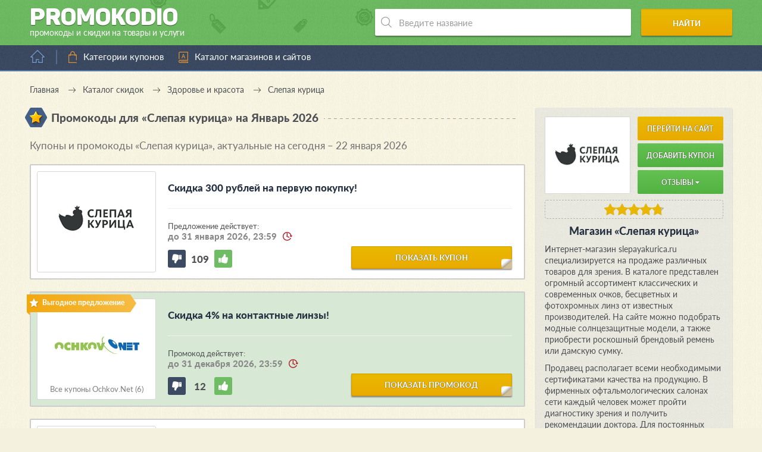

--- FILE ---
content_type: text/html; charset=UTF-8
request_url: https://promokodio.com/offers/slepayakurica
body_size: 13811
content:
<!DOCTYPE html>
<html lang="ru" prefix="og: //ogp.me/ns#">
<head>
            <title>Слепая курица – промокоды за январь – февраль 2026</title>
    
    <meta charset="utf-8">
    <meta http-equiv="X-UA-Compatible" content="IE=edge">
    <meta name="viewport" content="width=device-width, initial-scale=1.0">
    <meta name="yandex-verification" content="51d0bb5ae43695f9">
    <meta name="google-site-verification" content="hwa4bJf5_FKH2Ajq2wbTHGMNJiN21oktfsosPOqNkcc">
    <meta name="msvalidate.01" content="7F5CEB49299C87D0959254E9BB244CFF">
    <meta name="wmail-verification" content="3468e7198de451ce39acbb61755cb2e1">
    <meta name="verify-admitad" content="ce3ea75ecd">
    <meta name="verify-advertiseru" content="b2014e10fc">

            <meta name="description" content="Слепая курица – промокоды за январь – февраль 2026 года. Скидки до 72% на покупку классических и солнцезащитных очков, линз и аксессуаров!">
    
    
    <meta property="og:type" content="website">
    <meta property="og:url" content="https://promokodio.com/offers/slepayakurica">
    <meta property="og:image" content="https://static.promokodio.com/public/uploads/campaigns/slepayakurica.jpg">

            <meta property="og:title" content="Промокоды для Слепая курица">
        <meta property="og:description" content="Список всех действующих промокодов и купонов для Слепая курица. Всегда свежие и актуальные предложения. Экономьте с умом вместе с Promokodio.com!">
    
                        <link rel="canonical" href="https://promokodio.com/offers/slepayakurica">
            
    <link rel="stylesheet" href="https://static.promokodio.com/dist/styles.css">
    <link rel="apple-touch-icon" sizes="180x180" href="/apple-touch-icon.png">
    <link rel="icon" type="image/png" sizes="32x32" href="/favicon-32x32.png">
    <link rel="icon" type="image/png" sizes="16x16" href="/favicon-16x16.png">
    <link rel="manifest" href="/site.webmanifest">
    <link rel="mask-icon" href="/safari-pinned-tab.svg" color="#0ba25a">
    <meta name="msapplication-TileColor" content="#ffffff">
    <meta name="theme-color" content="#ffffff">


    
<!-- GTM Data Init-->
<script>gtmDataJs=[{'is-admin':'0',}]</script>
<!-- End GTM Data Init -->        
<!-- GTM -->
<script>(function(w,d,s,l,i){w[l]=w[l]||[];w[l].push({'gtm.start':new Date().getTime(),event:'gtm.js'});var f=d.getElementsByTagName(s)[0],j=d.createElement(s),dl=l!='dataLayer'?'&l='+l:'';j.async=true;j.src='https://www.googletagmanager.com/gtm.js?id='+i+dl;f.parentNode.insertBefore(j,f);})(window,document,'script','gtmDataJs','GTM-WLK27TZ');</script>
<!-- End GTM --></head>
<body     class="    new-color-scheme
    new-color-scheme-2">

    
<!-- GTM Noscript -->
<noscript><iframe src="https://www.googletagmanager.com/ns.html?id=GTM-WLK27TZ" height="0" width="0" style="display:none;visibility:hidden"></iframe></noscript>
<!-- End GTM Noscript -->        
<!-- Yandex.Metrika counter --><script type="text/javascript" >(function(m,e,t,r,i,k,a){m[i]=m[i]||function(){(m[i].a=m[i].a||[]).push(arguments)};m[i].l=1*new Date();k=e.createElement(t),a=e.getElementsByTagName(t)[0],k.async=1,k.src=r,a.parentNode.insertBefore(k,a)})(window, document, "script", "https://mc.yandex.ru/metrika/tag.js", "ym"); ym(36890695, "init", {clickmap:true, trackLinks:true, accurateTrackBounce:true, params: {'Базовые категории': {'Здоровье и красота': 'Слепая курица'}, 'Офферы': 'Слепая курица', 'Метки': {'unsorted': 'robot'}}});</script><noscript><div><img src="https://mc.yandex.ru/watch/36890695" style="position:absolute; left:-9999px;" alt="" /></div></noscript><!-- /Yandex.Metrika counter -->    
    <!--noindex-->

<noscript>
    <div id="noscript-alert" class="alert-javascript">
        <div>
            В вашем браузера отключена поддержка <strong>JavaScript</strong>. Некоторые элементы сайта будут
            отображаться некорректно или работать с ошибками. Чтобы это исправить, пожалуйста, включите в браузере
            поддержку JavaScript или попробуйте использовать другой браузер.
        </div>
    </div>
</noscript>

<script>
    let alertBlock = document.getElementById('noscript-alert');

    if (alertBlock !== null && alertBlock.style.display === 'block') {
        alertBlock.style.display = 'none';
    }
</script>
<!--/noindex-->

    <div class="outer-wrap">
        <div class="inner-wrap">
            <header>
                <div class="wrap-header" itemscope itemtype="http://schema.org/Brand">
                    <a href="/" class="logo-block" itemscope itemtype="http://schema.org/ImageObject">
                        <span class="title">Promoko<span class="d">d</span>io</span>
                        <span class="article">промокоды и скидки на товары и услуги</span>
                        <link itemprop="contentUrl" href="https://promokodio.com/themes/promokodio-com/images/other/big-logo.jpg">
                    </a>
                    <script type="application/ld+json">
                        {
                            "@context": "https://schema.org",
                            "@type": "Organization",
                            "url": "https://promokodio.com",
                            "logo": "https://promokodio.com/themes/promokodio-com/images/other/big-logo.jpg"
                        }
                    </script>
                    <!-- search -->
                    <div class="search-block" itemscope itemtype="http://schema.org/WebSite">
                        <link itemprop="url" href="https://promokodio.com/offers/slepayakurica">
                        <form role="search" itemprop="potentialAction" itemscope itemtype="https://schema.org/SearchAction"
                            action="/search" method="get">
                            <meta itemprop="target" content="https://promokodio.com/search?query={query}"/>
                            <div class="input-wrap">
                                <input itemprop="query-input" type="text" name="query" value=""
                                    placeholder="Введите название" autocomplete="off" required>
                                <ul class="instant-results-block" data-find-word=""></ul>
                            </div>
                            <button type="submit">Найти</button>
                        </form>
                    </div>

                    <script type="application/ld+json">
                        {
                            "@context": "https://schema.org",
                            "@type": "WebSite",
                            "url": "https://promokodio.com/offers/slepayakurica",
                            "potentialAction": {
                                "@type": "SearchAction",
                                "target": "https://promokodio.com/search?query={query}",
                                "query-input": "required name=query"
                            }
                        }
                    </script>
                </div>
            </header>

            <nav class="main-nav">
                <div class="home-block">
                                            <a href="/" title="Перейти на главную страницу"></a>
                                    </div>

                <div class="bars"></div>

                <ul class="menu">
                    <li class="level-0">
                        <a href="/tags" data-anchor="#categories" class="category">Категории купонов</a>
                        <!--
                        <ul class="sub-menu">
                            <div class="sub-wrap">
                                <li>
                                    <a href="/tags#category_auto" data-anchor="#category_auto">
                                        Авто и мото
                                    </a>
                                </li>
                                <li>
                                    <a href="/tags#category_services" data-anchor="#category_services">
                                        Всесторонние услуги
                                    </a>
                                </li>
                                <li>
                                    <a href="/tags#category_hypermarket" data-anchor="#category_hypermarket">
                                        Гипермаркеты
                                    </a>
                                </li>
                                <li>
                                    <a href="/tags#category_child" data-anchor="#category_child">
                                        Детские товары
                                    </a></li>
                                <li>
                                    <a href="/tags#category_food" data-anchor="#category_food">
                                        Еда, напитки и рестораны
                                    </a>
                                </li>
                                <li>
                                    <a href="/tags#category_zoo" data-anchor="#category_zoo">
                                        Зоотовары
                                    </a>
                                </li>
                                <li>
                                    <a href="/tags#category_books" data-anchor="#category_books">
                                        Книги и аудиокниги
                                    </a>
                                </li>
                                <li>
                                    <a href="/tags#category_beauty" data-anchor="#category_beauty">
                                        Красота и здоровье
                                    </a>
                                </li>
                                <li>
                                    <a href="/tags#category_creditcard" data-anchor="#category_creditcard">
                                        Кредиты и микрозаймы
                                    </a>
                                </li>
                                <li>
                                    <a href="/tags#category_mobile" data-anchor="#category_mobile">
                                        Мобильные приложения
                                    </a>
                                </li>
                                <li>
                                    <a href="/tags#category_clothes" data-anchor="#category_clothes">
                                        Одежда
                                    </a>
                                </li>
                            </div>

                            <div class="sub-wrap">
                                <li>
                                    <a href="/tags#category_shoes" data-anchor="#category_shoes">
                                        Обувь
                                    </a>
                                </li>
                                <li>
                                    <a href="/tags#category_flowers" data-anchor="#category_flowers">
                                        Подарки, цветы и сувениры
                                    </a>
                                </li>
                                <li>
                                    <a href="/tags#category_travels" data-anchor="#category_travels">
                                        Путешествия и отдых
                                    </a>
                                </li>
                                <li>
                                    <a href="/tags#category_recreation" data-anchor="#category_recreation">
                                        Развлечения и хобби
                                    </a>
                                </li>
                                <li>
                                    <a href="/tags#category_coding" data-anchor="#category_coding">
                                        Сайтостроение и web-услуги
                                    </a>
                                </li>
                                <li>
                                    <a href="/tags#category_sport" data-anchor="#category_sport">
                                        Спортивные товары
                                    </a>
                                </li>
                                <li>
                                    <a href="/tags#category_technics" data-anchor="#category_technics">
                                        Техника, электроника и софт
                                    </a>
                                </li>
                                <li>
                                    <a href="/tags#category_adult" data-anchor="#category_adult">
                                        Товары для взрослых
                                    </a>
                                </li>
                                <li>
                                    <a href="/tags#category_home" data-anchor="#category_home">
                                        Товары для дома и дачи
                                    </a>
                                </li>
                                <li>
                                    <a href="/tags#category_fashion" data-anchor="#category_fashion">
                                        Украшения и аксессуары
                                    </a>
                                </li>
                                <li>
                                    <a href="/tags#category_computers" data-anchor="#category_computers">
                                        Цифровые игры и товары
                                    </a>
                                </li>
                                <li>
                                    <a href="/tags#category_office" data-anchor="#category_office">
                                        Товары для офиса
                                    </a>
                                </li>
                                <li><a href="/tags#category_other" data-anchor="#category_other">Другое</a></li>
                            </div>
                        </ul>
                        -->
                    </li>

                    <li>
                        <a href="/offers" class="alphabet">Каталог магазинов и сайтов</a>
                    </li>
                    <!--<li>
                        <a href="/tags/black-friday" class="article" title="Купоны и промокоды к Черной пятнице – 2019">
                            Черная пятница – 2019
                        </a>
                    </li>-->

                                    </ul>

                <div class="close-fixed"></div>

                            </nav>

            
    
<ul class="breadcrumbs" itemscope itemtype="https://schema.org/BreadcrumbList">
    <li itemprop="itemListElement" itemscope itemtype="https://schema.org/ListItem">
        <a itemprop="item" href="/">
            <span itemprop="name">Главная</a>
        </span>
        <meta itemprop="position" content="1">
    </li>
    <li itemprop="itemListElement" itemscope itemtype="https://schema.org/ListItem">
        <a itemprop="item" href="/tags">
            <span itemprop="name">Каталог скидок</a>
        </span>
        <meta itemprop="position" content="2">
    </li>
            <li itemprop="itemListElement" itemscope itemtype="https://schema.org/ListItem">
            <a itemprop="item" href="/tags#category_beauty">
                <span itemprop="name">Здоровье и красота</span>
            </a>
            <meta itemprop="position" content="3">
        </li>
        <li itemprop="itemListElement" itemscope itemtype="https://schema.org/ListItem">
        <span itemprop="name">Слепая курица</span>
        <meta itemprop="position" content="4">
    </li>
</ul>

<script type="application/ld+json">
    {
        "@context": "https://schema.org",
        "@type": "BreadcrumbList",
        "itemListElement": [{
            "@type": "ListItem",
            "position": "1",
            "name": "Главная",
            "item": "https://promokodio.com"
        },{
            "@type": "ListItem",
            "position": "2",
            "name": "Каталог скидок",
            "item": "https://promokodio.com/tags"
        },
                {
            "@type": "ListItem",
            "position": "3",
            "name": "Здоровье и красота",
            "item": "https://promokodio.com/tags#category_beauty"
        },
                {
            "@type": "ListItem",
            "position": "4",
            "name": "Слепая курица"
        }]
    }
</script>

<!-- banner-id="23974d2e92563a720ac485712b43ece8" -->

<main id="offer-page" itemscope itemtype="http://schema.org/WebPage">
    <div class="title-block">
        <span class="ico star"></span>
        <h1 class="title">Промокоды для «Слепая курица»            на Январь 2026</h1>
        <span class="dashed"></span>
    </div>

    <div class="descr-block-mobile-place"></div>

    <!-- banner-id="fcc786e4f11aede5503b9fa7333dce24" -->

    
    
    <div class="coupons">
        
        
                            
                            <div class="title-block">
                    <h2 class="title interblock">
                        Купоны и промокоды &laquo;Слепая курица&raquo;, актуальные на сегодня – 22 января 2026                    </h2>
                </div>
            
            
<div id="coupon-138813" class="coupon js-object-coupon js-open-as-default    "
    itemscope itemprop="offers" itemtype="http://schema.org/Offer"
    data-coupon-id="138813"
    data-coupon-source=""
    data-coupon-platform="0"
    data-coupon-not-check-hash="0"
>

    
<div class="coupon-block "
    >

    <div class="status-block
        ">

        <span class="status-text"></span>
    </div>

    <div class="img-block">
        <div class="img-wrap">
                            <a href="/coupons/138813"
                    class="default"
                    target="_blank" rel="nofollow"
                    onclick="if(typeof(ym)!=='undefined' && ym!==null){ ym('36890695','reachGoal','all-request-partner-link', {'Ссылки': {'Без монетизации':{'Интеграционные':'Слепая курица'}}, 'Метод открытия': 'popup', 'Офферы': {'Слепая курица': {'Купоны' : {' 138813': '1 — Скидка 300 рублей на первую покупку!'}}}}); ym('36890695','reachGoal','coupon-click-on-open-block'); ym('36890695','reachGoal','common-click-on-open-block'); }return true;">

                    <img src="https://static.promokodio.com/public/uploads/campaigns/slepayakurica.jpg"
                        alt="Промокоды для Слепая курица"
                        title="Слепая курица: Скидка 300 рублей на первую покупку!">
                </a>
                    </div>

            </div>

    <div class="text-block">
        <div class="coupon-title-block">
            <div class="wrap-title">
                <h3>
                    <a itemprop="url" class="inherit default"
                        href="/coupons/138813"
                        onclick="if(typeof(ym)!=='undefined' && ym!==null){ ym('36890695','reachGoal','all-request-partner-link', {'Ссылки': {'Без монетизации':{'Интеграционные':'Слепая курица'}}, 'Метод открытия': 'popup', 'Офферы': {'Слепая курица': {'Купоны' : {' 138813': '1 — Скидка 300 рублей на первую покупку!'}}}}); ym('36890695','reachGoal','coupon-click-on-open-block'); ym('36890695','reachGoal','common-click-on-open-block'); }return true;"                        target="_blank" rel="nofollow">

                        Скидка 300 рублей на первую покупку!                    </a>
                </h3>
            </div>
        </div>

        <div class="date-block">
                            <span>Предложение действует:</span>
                <span class="final-date">до 31 января 2026, 23:59</span>
                    </div>

        <!--
        <ul class="properties-list">
                                                                <li>
                        <span class="hexagon discount" data-title="Скидка"></span>
                    </li>
                                    </ul>
        -->

        <div class="rating rating-block js-object-coupon-rating" data-coupon-id="138813">
            <div class="dislike rating-update "
                data-positive="0"
                onclick="if(typeof(ym)!=='undefined' && ym!==null){ ym('36890695','reachGoal','rating-coupon-dislike'); }return true;"></div>
            <div class="counter rate">109</div>
            <div class="like rating-update "
                data-positive="1"
                onclick="if(typeof(ym)!=='undefined' && ym!==null){ ym('36890695','reachGoal','rating-coupon-like'); }return true;"></div>
        </div>

        <a href="/coupons/138813"
            class="big-btn bb-2 ang default"
            onclick="if(typeof(ym)!=='undefined' && ym!==null){ ym('36890695','reachGoal','all-request-partner-link', {'Ссылки': {'Без монетизации':{'Интеграционные':'Слепая курица'}}, 'Метод открытия': 'popup', 'Офферы': {'Слепая курица': {'Купоны' : {' 138813': '1 — Скидка 300 рублей на первую покупку!'}}}}); ym('36890695','reachGoal','coupon-click-on-open-block'); ym('36890695','reachGoal','common-click-on-open-block'); }return true;"            target="_blank" rel="nofollow">

            показать купон        </a>

        <!--
        <div class="share">
            <span>Поделиться</span>
            <div class="share-block">
                <ul class="share-list">
                    <li>
                        <a href="/offers/slepayakurica/share?social=vk"
                            class="vkontakte" target="_blank" rel="nofollow"></a>
                    </li>
                    <li><a href="#" class="odnoklassniki"></a></li>
                    <li><a href="#" class="facebook"></a></li>
                    <li><a href="#" class="google"></a></li>
                    <li><a href="#" class="twitter"></a></li>
                </ul>
            </div>
        </div>
        -->
    </div>

    <!-- Popup -->
        <!-- /Popup -->
</div>
</div>
                    
            
            
<div id="coupon-615992" class="coupon js-object-coupon js-open-as-popup    "
    itemscope itemprop="offers" itemtype="http://schema.org/Offer"
    data-coupon-id="615992"
    data-coupon-source="t_cross"
    data-coupon-platform="0"
    data-coupon-not-check-hash="0"
>

    
<div class="coupon-block "
     style="background-color:#d7e8d4;" >

    <div class="status-block
                    similar
        ">

        <span class="status-text"></span>
    </div>

    <div class="img-block">
        <div class="img-wrap">
                            <a href="/offers/ochkov-net">
                    <img src="https://static.promokodio.com/public/uploads/campaigns/ochkov-net.jpg"
                        alt="Купоны на скидку и промокоды Ochkov.net"
                        title="Ochkov.Net: Скидка 4% на контактные линзы!">
                </a>
                    </div>

                    <br>
            <a href="/offers/ochkov-net">
                Все купоны Ochkov.Net                (6)
            </a>
            </div>

    <div class="text-block">
        <div class="coupon-title-block">
            <div class="wrap-title">
                <h3>
                    <a itemprop="url" class="inherit popup"
                        href="/coupons/615992?from=t_cross"
                        onclick="if(typeof(ym)!=='undefined' && ym!==null){ ym('36890695','reachGoal','all-request-partner-link', {'Ссылки': {'Монетизация':{'От посредников':{'Admitad':'OchkovNet'}}}, 'Метод открытия': 'popup', 'Офферы': {'OchkovNet': {'Купоны' : {' 615992': '50 — Скидка 4% на контактные линзы!'}}}}); ym('36890695','reachGoal','coupon-click-on-open-block'); ym('36890695','reachGoal','cross-click-on-open-block'); }return true;"                        target="_blank" rel="nofollow">

                        Скидка 4% на контактные линзы!                    </a>
                </h3>
            </div>
        </div>

        <div class="date-block">
                            <span>Промокод действует:</span>
                <span class="final-date">до 31 декабря 2026, 23:59</span>
                    </div>

        <!--
        <ul class="properties-list">
                                                                <li>
                        <span class="hexagon discount" data-title="Скидка"></span>
                    </li>
                                    </ul>
        -->

        <div class="rating rating-block js-object-coupon-rating" data-coupon-id="615992">
            <div class="dislike rating-update "
                data-positive="0"
                onclick="if(typeof(ym)!=='undefined' && ym!==null){ ym('36890695','reachGoal','rating-coupon-dislike'); }return true;"></div>
            <div class="counter rate">12</div>
            <div class="like rating-update "
                data-positive="1"
                onclick="if(typeof(ym)!=='undefined' && ym!==null){ ym('36890695','reachGoal','rating-coupon-like'); }return true;"></div>
        </div>

        <a href="/coupons/615992?from=t_cross"
            class="big-btn bb-2 ang popup"
            onclick="if(typeof(ym)!=='undefined' && ym!==null){ ym('36890695','reachGoal','all-request-partner-link', {'Ссылки': {'Монетизация':{'От посредников':{'Admitad':'OchkovNet'}}}, 'Метод открытия': 'popup', 'Офферы': {'OchkovNet': {'Купоны' : {' 615992': '50 — Скидка 4% на контактные линзы!'}}}}); ym('36890695','reachGoal','coupon-click-on-open-block'); ym('36890695','reachGoal','cross-click-on-open-block'); }return true;"            target="_blank" rel="nofollow">

            показать промокод        </a>

        <!--
        <div class="share">
            <span>Поделиться</span>
            <div class="share-block">
                <ul class="share-list">
                    <li>
                        <a href="/offers/ochkov-net/share?social=vk"
                            class="vkontakte" target="_blank" rel="nofollow"></a>
                    </li>
                    <li><a href="#" class="odnoklassniki"></a></li>
                    <li><a href="#" class="facebook"></a></li>
                    <li><a href="#" class="google"></a></li>
                    <li><a href="#" class="twitter"></a></li>
                </ul>
            </div>
        </div>
        -->
    </div>

    <!-- Popup -->
        <!-- /Popup -->
</div>
</div>

<div id="coupon-103008" class="coupon js-object-coupon js-open-as-default    "
    itemscope itemprop="offers" itemtype="http://schema.org/Offer"
    data-coupon-id="103008"
    data-coupon-source=""
    data-coupon-platform="0"
    data-coupon-not-check-hash="0"
>

    
<div class="coupon-block "
    >

    <div class="status-block
        ">

        <span class="status-text"></span>
    </div>

    <div class="img-block">
        <div class="img-wrap">
                            <a href="/coupons/103008"
                    class="default"
                    target="_blank" rel="nofollow"
                    onclick="if(typeof(ym)!=='undefined' && ym!==null){ ym('36890695','reachGoal','all-request-partner-link', {'Ссылки': {'Без монетизации':{'Интеграционные':'Слепая курица'}}, 'Метод открытия': 'popup', 'Офферы': {'Слепая курица': {'Купоны' : {' 103008': '1 — Очки с выгодой до 73%!'}}}}); ym('36890695','reachGoal','coupon-click-on-open-block'); ym('36890695','reachGoal','common-click-on-open-block'); }return true;">

                    <img src="https://static.promokodio.com/public/uploads/campaigns/slepayakurica.jpg"
                        alt="Промокоды для Слепая курица"
                        title="Слепая курица: Очки с выгодой до 73%!">
                </a>
                    </div>

            </div>

    <div class="text-block">
        <div class="coupon-title-block">
            <div class="wrap-title">
                <h3>
                    <a itemprop="url" class="inherit default"
                        href="/coupons/103008"
                        onclick="if(typeof(ym)!=='undefined' && ym!==null){ ym('36890695','reachGoal','all-request-partner-link', {'Ссылки': {'Без монетизации':{'Интеграционные':'Слепая курица'}}, 'Метод открытия': 'popup', 'Офферы': {'Слепая курица': {'Купоны' : {' 103008': '1 — Очки с выгодой до 73%!'}}}}); ym('36890695','reachGoal','coupon-click-on-open-block'); ym('36890695','reachGoal','common-click-on-open-block'); }return true;"                        target="_blank" rel="nofollow">

                        Очки с выгодой до 73%!                    </a>
                </h3>
            </div>
        </div>

        <div class="date-block">
                            <span>Предложение действует:</span>
                <span class="final-date">до 31 января 2026, 23:59</span>
                    </div>

        <!--
        <ul class="properties-list">
                                                                <li>
                        <span class="hexagon discount" data-title="Скидка"></span>
                    </li>
                                    </ul>
        -->

        <div class="rating rating-block js-object-coupon-rating" data-coupon-id="103008">
            <div class="dislike rating-update "
                data-positive="0"
                onclick="if(typeof(ym)!=='undefined' && ym!==null){ ym('36890695','reachGoal','rating-coupon-dislike'); }return true;"></div>
            <div class="counter rate">114</div>
            <div class="like rating-update "
                data-positive="1"
                onclick="if(typeof(ym)!=='undefined' && ym!==null){ ym('36890695','reachGoal','rating-coupon-like'); }return true;"></div>
        </div>

        <a href="/coupons/103008"
            class="big-btn bb-2 ang default"
            onclick="if(typeof(ym)!=='undefined' && ym!==null){ ym('36890695','reachGoal','all-request-partner-link', {'Ссылки': {'Без монетизации':{'Интеграционные':'Слепая курица'}}, 'Метод открытия': 'popup', 'Офферы': {'Слепая курица': {'Купоны' : {' 103008': '1 — Очки с выгодой до 73%!'}}}}); ym('36890695','reachGoal','coupon-click-on-open-block'); ym('36890695','reachGoal','common-click-on-open-block'); }return true;"            target="_blank" rel="nofollow">

            показать купон        </a>

        <!--
        <div class="share">
            <span>Поделиться</span>
            <div class="share-block">
                <ul class="share-list">
                    <li>
                        <a href="/offers/slepayakurica/share?social=vk"
                            class="vkontakte" target="_blank" rel="nofollow"></a>
                    </li>
                    <li><a href="#" class="odnoklassniki"></a></li>
                    <li><a href="#" class="facebook"></a></li>
                    <li><a href="#" class="google"></a></li>
                    <li><a href="#" class="twitter"></a></li>
                </ul>
            </div>
        </div>
        -->
    </div>

    <!-- Popup -->
        <!-- /Popup -->
</div>
</div>
                    
            
            
<div id="coupon-172877" class="coupon js-object-coupon js-open-as-default    "
    itemscope itemprop="offers" itemtype="http://schema.org/Offer"
    data-coupon-id="172877"
    data-coupon-source=""
    data-coupon-platform="0"
    data-coupon-not-check-hash="0"
>

    
<div class="coupon-block "
    >

    <div class="status-block
                    editor
        ">

        <span class="status-text"></span>
    </div>

    <div class="img-block">
        <div class="img-wrap">
                            <a href="/coupons/172877"
                    class="default"
                    target="_blank" rel="nofollow"
                    onclick="if(typeof(ym)!=='undefined' && ym!==null){ ym('36890695','reachGoal','all-request-partner-link', {'Ссылки': {'Без монетизации':{'Интеграционные':'Слепая курица'}}, 'Метод открытия': 'popup', 'Офферы': {'Слепая курица': {'Купоны' : {' 172877': '2 — Все акции и скидки магазина Слепая курица – в одном месте!'}}}}); ym('36890695','reachGoal','coupon-click-on-open-block'); ym('36890695','reachGoal','common-click-on-open-block'); }return true;">

                    <img src="https://static.promokodio.com/public/uploads/campaigns/slepayakurica.jpg"
                        alt="Промокоды для Слепая курица"
                        title="Слепая курица: Все акции и скидки магазина «Слепая курица» – в одном месте!">
                </a>
                    </div>

            </div>

    <div class="text-block">
        <div class="coupon-title-block">
            <div class="wrap-title">
                <h3>
                    <a itemprop="url" class="inherit default"
                        href="/coupons/172877"
                        onclick="if(typeof(ym)!=='undefined' && ym!==null){ ym('36890695','reachGoal','all-request-partner-link', {'Ссылки': {'Без монетизации':{'Интеграционные':'Слепая курица'}}, 'Метод открытия': 'popup', 'Офферы': {'Слепая курица': {'Купоны' : {' 172877': '2 — Все акции и скидки магазина Слепая курица – в одном месте!'}}}}); ym('36890695','reachGoal','coupon-click-on-open-block'); ym('36890695','reachGoal','common-click-on-open-block'); }return true;"                        target="_blank" rel="nofollow">

                        Все акции и скидки магазина «Слепая курица» – в одном месте!                    </a>
                </h3>
            </div>
        </div>

        <div class="date-block">
                            <span>Предложение действует:</span>
                <span class="final-date">до 31 января 2026, 23:59</span>
                    </div>

        <!--
        <ul class="properties-list">
                                                                <li>
                        <span class="hexagon none-type"></span>
                    </li>
                                    </ul>
        -->

        <div class="rating rating-block js-object-coupon-rating" data-coupon-id="172877">
            <div class="dislike rating-update "
                data-positive="0"
                onclick="if(typeof(ym)!=='undefined' && ym!==null){ ym('36890695','reachGoal','rating-coupon-dislike'); }return true;"></div>
            <div class="counter rate">11</div>
            <div class="like rating-update "
                data-positive="1"
                onclick="if(typeof(ym)!=='undefined' && ym!==null){ ym('36890695','reachGoal','rating-coupon-like'); }return true;"></div>
        </div>

        <a href="/coupons/172877"
            class="big-btn bb-2 ang default"
            onclick="if(typeof(ym)!=='undefined' && ym!==null){ ym('36890695','reachGoal','all-request-partner-link', {'Ссылки': {'Без монетизации':{'Интеграционные':'Слепая курица'}}, 'Метод открытия': 'popup', 'Офферы': {'Слепая курица': {'Купоны' : {' 172877': '2 — Все акции и скидки магазина Слепая курица – в одном месте!'}}}}); ym('36890695','reachGoal','coupon-click-on-open-block'); ym('36890695','reachGoal','common-click-on-open-block'); }return true;"            target="_blank" rel="nofollow">

            показать купон        </a>

        <!--
        <div class="share">
            <span>Поделиться</span>
            <div class="share-block">
                <ul class="share-list">
                    <li>
                        <a href="/offers/slepayakurica/share?social=vk"
                            class="vkontakte" target="_blank" rel="nofollow"></a>
                    </li>
                    <li><a href="#" class="odnoklassniki"></a></li>
                    <li><a href="#" class="facebook"></a></li>
                    <li><a href="#" class="google"></a></li>
                    <li><a href="#" class="twitter"></a></li>
                </ul>
            </div>
        </div>
        -->
    </div>

    <!-- Popup -->
        <!-- /Popup -->
</div>
</div>
                    
            
            
<div id="coupon-103011" class="coupon js-object-coupon js-open-as-default    "
    itemscope itemprop="offers" itemtype="http://schema.org/Offer"
    data-coupon-id="103011"
    data-coupon-source=""
    data-coupon-platform="0"
    data-coupon-not-check-hash="0"
>

    
<div class="coupon-block "
    >

    <div class="status-block
        ">

        <span class="status-text"></span>
    </div>

    <div class="img-block">
        <div class="img-wrap">
                            <a href="/coupons/103011"
                    class="default"
                    target="_blank" rel="nofollow"
                    onclick="if(typeof(ym)!=='undefined' && ym!==null){ ym('36890695','reachGoal','all-request-partner-link', {'Ссылки': {'Без монетизации':{'Интеграционные':'Слепая курица'}}, 'Метод открытия': 'popup', 'Офферы': {'Слепая курица': {'Купоны' : {' 103011': '4 — До -52% на солнцезащитные очки!'}}}}); ym('36890695','reachGoal','coupon-click-on-open-block'); ym('36890695','reachGoal','common-click-on-open-block'); }return true;">

                    <img src="https://static.promokodio.com/public/uploads/campaigns/slepayakurica.jpg"
                        alt="Промокоды для Слепая курица"
                        title="Слепая курица: До -52% на солнцезащитные очки!">
                </a>
                    </div>

            </div>

    <div class="text-block">
        <div class="coupon-title-block">
            <div class="wrap-title">
                <h3>
                    <a itemprop="url" class="inherit default"
                        href="/coupons/103011"
                        onclick="if(typeof(ym)!=='undefined' && ym!==null){ ym('36890695','reachGoal','all-request-partner-link', {'Ссылки': {'Без монетизации':{'Интеграционные':'Слепая курица'}}, 'Метод открытия': 'popup', 'Офферы': {'Слепая курица': {'Купоны' : {' 103011': '4 — До -52% на солнцезащитные очки!'}}}}); ym('36890695','reachGoal','coupon-click-on-open-block'); ym('36890695','reachGoal','common-click-on-open-block'); }return true;"                        target="_blank" rel="nofollow">

                        До -52% на солнцезащитные очки!                    </a>
                </h3>
            </div>
        </div>

        <div class="date-block">
                            <span>Предложение действует:</span>
                <span class="final-date">до 31 января 2026, 23:59</span>
                    </div>

        <!--
        <ul class="properties-list">
                                                                <li>
                        <span class="hexagon discount" data-title="Скидка"></span>
                    </li>
                                    </ul>
        -->

        <div class="rating rating-block js-object-coupon-rating" data-coupon-id="103011">
            <div class="dislike rating-update "
                data-positive="0"
                onclick="if(typeof(ym)!=='undefined' && ym!==null){ ym('36890695','reachGoal','rating-coupon-dislike'); }return true;"></div>
            <div class="counter rate">108</div>
            <div class="like rating-update "
                data-positive="1"
                onclick="if(typeof(ym)!=='undefined' && ym!==null){ ym('36890695','reachGoal','rating-coupon-like'); }return true;"></div>
        </div>

        <a href="/coupons/103011"
            class="big-btn bb-2 ang default"
            onclick="if(typeof(ym)!=='undefined' && ym!==null){ ym('36890695','reachGoal','all-request-partner-link', {'Ссылки': {'Без монетизации':{'Интеграционные':'Слепая курица'}}, 'Метод открытия': 'popup', 'Офферы': {'Слепая курица': {'Купоны' : {' 103011': '4 — До -52% на солнцезащитные очки!'}}}}); ym('36890695','reachGoal','coupon-click-on-open-block'); ym('36890695','reachGoal','common-click-on-open-block'); }return true;"            target="_blank" rel="nofollow">

            показать купон        </a>

        <!--
        <div class="share">
            <span>Поделиться</span>
            <div class="share-block">
                <ul class="share-list">
                    <li>
                        <a href="/offers/slepayakurica/share?social=vk"
                            class="vkontakte" target="_blank" rel="nofollow"></a>
                    </li>
                    <li><a href="#" class="odnoklassniki"></a></li>
                    <li><a href="#" class="facebook"></a></li>
                    <li><a href="#" class="google"></a></li>
                    <li><a href="#" class="twitter"></a></li>
                </ul>
            </div>
        </div>
        -->
    </div>

    <!-- Popup -->
        <!-- /Popup -->
</div>
</div>
                    
            
            
<div id="coupon-138814" class="coupon js-object-coupon js-open-as-default    "
    itemscope itemprop="offers" itemtype="http://schema.org/Offer"
    data-coupon-id="138814"
    data-coupon-source=""
    data-coupon-platform="0"
    data-coupon-not-check-hash="0"
>

    
<div class="coupon-block "
    >

    <div class="status-block
        ">

        <span class="status-text"></span>
    </div>

    <div class="img-block">
        <div class="img-wrap">
                            <a href="/coupons/138814"
                    class="default"
                    target="_blank" rel="nofollow"
                    onclick="if(typeof(ym)!=='undefined' && ym!==null){ ym('36890695','reachGoal','all-request-partner-link', {'Ссылки': {'Без монетизации':{'Интеграционные':'Слепая курица'}}, 'Метод открытия': 'popup', 'Офферы': {'Слепая курица': {'Купоны' : {' 138814': '7 — Бонусная система! Скидки до 100%!'}}}}); ym('36890695','reachGoal','coupon-click-on-open-block'); ym('36890695','reachGoal','common-click-on-open-block'); }return true;">

                    <img src="https://static.promokodio.com/public/uploads/campaigns/slepayakurica.jpg"
                        alt="Промокоды для Слепая курица"
                        title="Слепая курица: Бонусная система! Скидки до 100%!">
                </a>
                    </div>

            </div>

    <div class="text-block">
        <div class="coupon-title-block">
            <div class="wrap-title">
                <h3>
                    <a itemprop="url" class="inherit default"
                        href="/coupons/138814"
                        onclick="if(typeof(ym)!=='undefined' && ym!==null){ ym('36890695','reachGoal','all-request-partner-link', {'Ссылки': {'Без монетизации':{'Интеграционные':'Слепая курица'}}, 'Метод открытия': 'popup', 'Офферы': {'Слепая курица': {'Купоны' : {' 138814': '7 — Бонусная система! Скидки до 100%!'}}}}); ym('36890695','reachGoal','coupon-click-on-open-block'); ym('36890695','reachGoal','common-click-on-open-block'); }return true;"                        target="_blank" rel="nofollow">

                        Бонусная система! Скидки до 100%!                    </a>
                </h3>
            </div>
        </div>

        <div class="date-block">
                            <span>Предложение действует:</span>
                <span class="final-date">до 31 января 2026, 23:59</span>
                    </div>

        <!--
        <ul class="properties-list">
                                                                <li>
                        <span class="hexagon discount" data-title="Скидка"></span>
                    </li>
                                    </ul>
        -->

        <div class="rating rating-block js-object-coupon-rating" data-coupon-id="138814">
            <div class="dislike rating-update "
                data-positive="0"
                onclick="if(typeof(ym)!=='undefined' && ym!==null){ ym('36890695','reachGoal','rating-coupon-dislike'); }return true;"></div>
            <div class="counter rate">114</div>
            <div class="like rating-update "
                data-positive="1"
                onclick="if(typeof(ym)!=='undefined' && ym!==null){ ym('36890695','reachGoal','rating-coupon-like'); }return true;"></div>
        </div>

        <a href="/coupons/138814"
            class="big-btn bb-2 ang default"
            onclick="if(typeof(ym)!=='undefined' && ym!==null){ ym('36890695','reachGoal','all-request-partner-link', {'Ссылки': {'Без монетизации':{'Интеграционные':'Слепая курица'}}, 'Метод открытия': 'popup', 'Офферы': {'Слепая курица': {'Купоны' : {' 138814': '7 — Бонусная система! Скидки до 100%!'}}}}); ym('36890695','reachGoal','coupon-click-on-open-block'); ym('36890695','reachGoal','common-click-on-open-block'); }return true;"            target="_blank" rel="nofollow">

            показать купон        </a>

        <!--
        <div class="share">
            <span>Поделиться</span>
            <div class="share-block">
                <ul class="share-list">
                    <li>
                        <a href="/offers/slepayakurica/share?social=vk"
                            class="vkontakte" target="_blank" rel="nofollow"></a>
                    </li>
                    <li><a href="#" class="odnoklassniki"></a></li>
                    <li><a href="#" class="facebook"></a></li>
                    <li><a href="#" class="google"></a></li>
                    <li><a href="#" class="twitter"></a></li>
                </ul>
            </div>
        </div>
        -->
    </div>

    <!-- Popup -->
        <!-- /Popup -->
</div>
</div>
                    
            
            
<div id="coupon-103010" class="coupon js-object-coupon js-open-as-default    "
    itemscope itemprop="offers" itemtype="http://schema.org/Offer"
    data-coupon-id="103010"
    data-coupon-source=""
    data-coupon-platform="0"
    data-coupon-not-check-hash="0"
>

    
<div class="coupon-block "
    >

    <div class="status-block
        ">

        <span class="status-text"></span>
    </div>

    <div class="img-block">
        <div class="img-wrap">
                            <a href="/coupons/103010"
                    class="default"
                    target="_blank" rel="nofollow"
                    onclick="if(typeof(ym)!=='undefined' && ym!==null){ ym('36890695','reachGoal','all-request-partner-link', {'Ссылки': {'Без монетизации':{'Интеграционные':'Слепая курица'}}, 'Метод открытия': 'popup', 'Офферы': {'Слепая курица': {'Купоны' : {' 103010': '9 — Женские и мужские сумки с выгодой до 51%!'}}}}); ym('36890695','reachGoal','coupon-click-on-open-block'); ym('36890695','reachGoal','common-click-on-open-block'); }return true;">

                    <img src="https://static.promokodio.com/public/uploads/campaigns/slepayakurica.jpg"
                        alt="Промокоды для Слепая курица"
                        title="Слепая курица: Женские и мужские сумки с выгодой до 51%!">
                </a>
                    </div>

            </div>

    <div class="text-block">
        <div class="coupon-title-block">
            <div class="wrap-title">
                <h3>
                    <a itemprop="url" class="inherit default"
                        href="/coupons/103010"
                        onclick="if(typeof(ym)!=='undefined' && ym!==null){ ym('36890695','reachGoal','all-request-partner-link', {'Ссылки': {'Без монетизации':{'Интеграционные':'Слепая курица'}}, 'Метод открытия': 'popup', 'Офферы': {'Слепая курица': {'Купоны' : {' 103010': '9 — Женские и мужские сумки с выгодой до 51%!'}}}}); ym('36890695','reachGoal','coupon-click-on-open-block'); ym('36890695','reachGoal','common-click-on-open-block'); }return true;"                        target="_blank" rel="nofollow">

                        Женские и мужские сумки с выгодой до 51%!                    </a>
                </h3>
            </div>
        </div>

        <div class="date-block">
                            <span>Предложение действует:</span>
                <span class="final-date">до 31 января 2026, 23:59</span>
                    </div>

        <!--
        <ul class="properties-list">
                                                                <li>
                        <span class="hexagon discount" data-title="Скидка"></span>
                    </li>
                                    </ul>
        -->

        <div class="rating rating-block js-object-coupon-rating" data-coupon-id="103010">
            <div class="dislike rating-update "
                data-positive="0"
                onclick="if(typeof(ym)!=='undefined' && ym!==null){ ym('36890695','reachGoal','rating-coupon-dislike'); }return true;"></div>
            <div class="counter rate">108</div>
            <div class="like rating-update "
                data-positive="1"
                onclick="if(typeof(ym)!=='undefined' && ym!==null){ ym('36890695','reachGoal','rating-coupon-like'); }return true;"></div>
        </div>

        <a href="/coupons/103010"
            class="big-btn bb-2 ang default"
            onclick="if(typeof(ym)!=='undefined' && ym!==null){ ym('36890695','reachGoal','all-request-partner-link', {'Ссылки': {'Без монетизации':{'Интеграционные':'Слепая курица'}}, 'Метод открытия': 'popup', 'Офферы': {'Слепая курица': {'Купоны' : {' 103010': '9 — Женские и мужские сумки с выгодой до 51%!'}}}}); ym('36890695','reachGoal','coupon-click-on-open-block'); ym('36890695','reachGoal','common-click-on-open-block'); }return true;"            target="_blank" rel="nofollow">

            показать купон        </a>

        <!--
        <div class="share">
            <span>Поделиться</span>
            <div class="share-block">
                <ul class="share-list">
                    <li>
                        <a href="/offers/slepayakurica/share?social=vk"
                            class="vkontakte" target="_blank" rel="nofollow"></a>
                    </li>
                    <li><a href="#" class="odnoklassniki"></a></li>
                    <li><a href="#" class="facebook"></a></li>
                    <li><a href="#" class="google"></a></li>
                    <li><a href="#" class="twitter"></a></li>
                </ul>
            </div>
        </div>
        -->
    </div>

    <!-- Popup -->
        <!-- /Popup -->
</div>
</div>
                    
            
            
<div id="coupon-103006" class="coupon js-object-coupon js-open-as-default    "
    itemscope itemprop="offers" itemtype="http://schema.org/Offer"
    data-coupon-id="103006"
    data-coupon-source=""
    data-coupon-platform="0"
    data-coupon-not-check-hash="0"
>

    
<div class="coupon-block "
    >

    <div class="status-block
                    editor
        ">

        <span class="status-text"></span>
    </div>

    <div class="img-block">
        <div class="img-wrap">
                            <a href="/coupons/103006"
                    class="default"
                    target="_blank" rel="nofollow"
                    onclick="if(typeof(ym)!=='undefined' && ym!==null){ ym('36890695','reachGoal','all-request-partner-link', {'Ссылки': {'Без монетизации':{'Интеграционные':'Слепая курица'}}, 'Метод открытия': 'popup', 'Офферы': {'Слепая курица': {'Купоны' : {' 103006': '10 — Бесплатная доставка по России!'}}}}); ym('36890695','reachGoal','coupon-click-on-open-block'); ym('36890695','reachGoal','common-click-on-open-block'); }return true;">

                    <img src="https://static.promokodio.com/public/uploads/campaigns/slepayakurica.jpg"
                        alt="Промокоды для Слепая курица"
                        title="Слепая курица: Бесплатная доставка по России!">
                </a>
                    </div>

            </div>

    <div class="text-block">
        <div class="coupon-title-block">
            <div class="wrap-title">
                <h3>
                    <a itemprop="url" class="inherit default"
                        href="/coupons/103006"
                        onclick="if(typeof(ym)!=='undefined' && ym!==null){ ym('36890695','reachGoal','all-request-partner-link', {'Ссылки': {'Без монетизации':{'Интеграционные':'Слепая курица'}}, 'Метод открытия': 'popup', 'Офферы': {'Слепая курица': {'Купоны' : {' 103006': '10 — Бесплатная доставка по России!'}}}}); ym('36890695','reachGoal','coupon-click-on-open-block'); ym('36890695','reachGoal','common-click-on-open-block'); }return true;"                        target="_blank" rel="nofollow">

                        Бесплатная доставка по России!                    </a>
                </h3>
            </div>
        </div>

        <div class="date-block">
                            <span>Предложение действует:</span>
                <span class="final-date">до 31 января 2026, 23:59</span>
                    </div>

        <!--
        <ul class="properties-list">
                                                                <li>
                        <span class="hexagon delivery" data-title="Доставка"></span>
                    </li>
                                    </ul>
        -->

        <div class="rating rating-block js-object-coupon-rating" data-coupon-id="103006">
            <div class="dislike rating-update "
                data-positive="0"
                onclick="if(typeof(ym)!=='undefined' && ym!==null){ ym('36890695','reachGoal','rating-coupon-dislike'); }return true;"></div>
            <div class="counter rate">111</div>
            <div class="like rating-update "
                data-positive="1"
                onclick="if(typeof(ym)!=='undefined' && ym!==null){ ym('36890695','reachGoal','rating-coupon-like'); }return true;"></div>
        </div>

        <a href="/coupons/103006"
            class="big-btn bb-2 ang default"
            onclick="if(typeof(ym)!=='undefined' && ym!==null){ ym('36890695','reachGoal','all-request-partner-link', {'Ссылки': {'Без монетизации':{'Интеграционные':'Слепая курица'}}, 'Метод открытия': 'popup', 'Офферы': {'Слепая курица': {'Купоны' : {' 103006': '10 — Бесплатная доставка по России!'}}}}); ym('36890695','reachGoal','coupon-click-on-open-block'); ym('36890695','reachGoal','common-click-on-open-block'); }return true;"            target="_blank" rel="nofollow">

            показать купон        </a>

        <!--
        <div class="share">
            <span>Поделиться</span>
            <div class="share-block">
                <ul class="share-list">
                    <li>
                        <a href="/offers/slepayakurica/share?social=vk"
                            class="vkontakte" target="_blank" rel="nofollow"></a>
                    </li>
                    <li><a href="#" class="odnoklassniki"></a></li>
                    <li><a href="#" class="facebook"></a></li>
                    <li><a href="#" class="google"></a></li>
                    <li><a href="#" class="twitter"></a></li>
                </ul>
            </div>
        </div>
        -->
    </div>

    <!-- Popup -->
        <!-- /Popup -->
</div>
</div>
        
                
                                            <div class="title-block">
                    <h2 class="title interblock">
                        Промокоды и скидки сайтов, похожих на магазин &laquo;Слепая курица&raquo;                    </h2>
                </div>
            
            
<div id="coupon-103205" class="coupon js-object-coupon js-open-as-popup    "
    itemscope itemprop="offers" itemtype="http://schema.org/Offer"
    data-coupon-id="103205"
    data-coupon-source=""
    data-coupon-platform="0"
    data-coupon-not-check-hash="0"
>

    
<div class="coupon-block "
    >

    <div class="status-block
        ">

        <span class="status-text"></span>
    </div>

    <div class="img-block">
        <div class="img-wrap">
                            <a href="/offers/netoptika">
                    <img src="https://static.promokodio.com/public/uploads/campaigns/netoptika.jpg"
                        alt="Промокоды на скидку и купоны NetOptika"
                        title="NetOptika: Бесплатная доставка из интернет-магазина NetOptika!">
                </a>
                    </div>

                    <br>
            <a href="/offers/netoptika">
                Все купоны NetOptika                (3)
            </a>
            </div>

    <div class="text-block">
        <div class="coupon-title-block">
            <div class="wrap-title">
                <h3>
                    <a itemprop="url" class="inherit popup"
                        href="/coupons/103205"
                        onclick="if(typeof(ym)!=='undefined' && ym!==null){ ym('36890695','reachGoal','all-request-partner-link', {'Ссылки': {'Монетизация':{'Реферальные':'NetOptika'}}, 'Метод открытия': 'popup', 'Офферы': {'Слепая курица': {'Чужие кроссы' : {'NetOptika' : {' 103205': '55 — Бесплатная доставка из интернет-магазина NetOptika!'}}}, 'NetOptika': {'Свои кроссы' : {'Слепая курица' : {' 103205': '55 — Бесплатная доставка из интернет-магазина NetOptika!'}}}}}); ym('36890695','reachGoal','coupon-click-on-open-block'); ym('36890695','reachGoal','cross-click-on-open-block'); }return true;"                        target="_blank" rel="nofollow">

                        Бесплатная доставка из интернет-магазина NetOptika!                    </a>
                </h3>
            </div>
        </div>

        <div class="date-block">
                            <span>Предложение действует:</span>
                <span class="final-date">до 31 января 2026, 23:59</span>
                    </div>

        <!--
        <ul class="properties-list">
                                                                <li>
                        <span class="hexagon delivery" data-title="Доставка"></span>
                    </li>
                                    </ul>
        -->

        <div class="rating rating-block js-object-coupon-rating" data-coupon-id="103205">
            <div class="dislike rating-update "
                data-positive="0"
                onclick="if(typeof(ym)!=='undefined' && ym!==null){ ym('36890695','reachGoal','rating-coupon-dislike'); }return true;"></div>
            <div class="counter rate">105</div>
            <div class="like rating-update "
                data-positive="1"
                onclick="if(typeof(ym)!=='undefined' && ym!==null){ ym('36890695','reachGoal','rating-coupon-like'); }return true;"></div>
        </div>

        <a href="/coupons/103205"
            class="big-btn bb-2 ang popup"
            onclick="if(typeof(ym)!=='undefined' && ym!==null){ ym('36890695','reachGoal','all-request-partner-link', {'Ссылки': {'Монетизация':{'Реферальные':'NetOptika'}}, 'Метод открытия': 'popup', 'Офферы': {'Слепая курица': {'Чужие кроссы' : {'NetOptika' : {' 103205': '55 — Бесплатная доставка из интернет-магазина NetOptika!'}}}, 'NetOptika': {'Свои кроссы' : {'Слепая курица' : {' 103205': '55 — Бесплатная доставка из интернет-магазина NetOptika!'}}}}}); ym('36890695','reachGoal','coupon-click-on-open-block'); ym('36890695','reachGoal','cross-click-on-open-block'); }return true;"            target="_blank" rel="nofollow">

            показать купон        </a>

        <!--
        <div class="share">
            <span>Поделиться</span>
            <div class="share-block">
                <ul class="share-list">
                    <li>
                        <a href="/offers/netoptika/share?social=vk"
                            class="vkontakte" target="_blank" rel="nofollow"></a>
                    </li>
                    <li><a href="#" class="odnoklassniki"></a></li>
                    <li><a href="#" class="facebook"></a></li>
                    <li><a href="#" class="google"></a></li>
                    <li><a href="#" class="twitter"></a></li>
                </ul>
            </div>
        </div>
        -->
    </div>

    <!-- Popup -->
        <!-- /Popup -->
</div>
</div>
                    
            
<div id="coupon-705896" class="coupon js-object-coupon js-open-as-popup    "
    itemscope itemprop="offers" itemtype="http://schema.org/Offer"
    data-coupon-id="705896"
    data-coupon-source="a_cross"
    data-coupon-platform="0"
    data-coupon-not-check-hash="0"
>

    
<div class="coupon-block "
    >

    <div class="status-block
        ">

        <span class="status-text"></span>
    </div>

    <div class="img-block">
        <div class="img-wrap">
                            <a href="/offers/ile-de-beaute">
                    <img src="https://static.promokodio.com/public/uploads/campaigns/ile-de-beaute.jpg"
                        alt="Купоны и промокоды Иль де Ботэ"
                        title="ИЛЬ ДЕ БОТЭ: Скидка 30% при заказе от 4500 рублей!">
                </a>
                    </div>

                    <br>
            <a href="/offers/ile-de-beaute">
                Все купоны ИЛЬ ДЕ БОТЭ                (13)
            </a>
            </div>

    <div class="text-block">
        <div class="coupon-title-block">
            <div class="wrap-title">
                <h3>
                    <a itemprop="url" class="inherit popup"
                        href="/coupons/705896?from=a_cross"
                        onclick="if(typeof(ym)!=='undefined' && ym!==null){ ym('36890695','reachGoal','all-request-partner-link', {'Ссылки': {'Монетизация':{'От посредников':{'GdeSlon':'ИЛЬ ДЕ БОТЭ'}}}, 'Метод открытия': 'popup', 'Офферы': {'ИЛЬ ДЕ БОТЭ': {'Купоны' : {' 705896': '50 — Скидка 30% при заказе от 4500 рублей!'}}}}); ym('36890695','reachGoal','coupon-click-on-open-block'); ym('36890695','reachGoal','cross-click-on-open-block'); }return true;"                        target="_blank" rel="nofollow">

                        Скидка 30% при заказе от 4500 рублей!                    </a>
                </h3>
            </div>
        </div>

        <div class="date-block">
                            <span>Промокод действует:</span>
                <span class="final-date">до 31 января 2026, 23:59</span>
                    </div>

        <!--
        <ul class="properties-list">
                                                                <li>
                        <span class="hexagon discount" data-title="Скидка"></span>
                    </li>
                                    </ul>
        -->

        <div class="rating rating-block js-object-coupon-rating" data-coupon-id="705896">
            <div class="dislike rating-update "
                data-positive="0"
                onclick="if(typeof(ym)!=='undefined' && ym!==null){ ym('36890695','reachGoal','rating-coupon-dislike'); }return true;"></div>
            <div class="counter rate">12</div>
            <div class="like rating-update "
                data-positive="1"
                onclick="if(typeof(ym)!=='undefined' && ym!==null){ ym('36890695','reachGoal','rating-coupon-like'); }return true;"></div>
        </div>

        <a href="/coupons/705896?from=a_cross"
            class="big-btn bb-2 ang popup"
            onclick="if(typeof(ym)!=='undefined' && ym!==null){ ym('36890695','reachGoal','all-request-partner-link', {'Ссылки': {'Монетизация':{'От посредников':{'GdeSlon':'ИЛЬ ДЕ БОТЭ'}}}, 'Метод открытия': 'popup', 'Офферы': {'ИЛЬ ДЕ БОТЭ': {'Купоны' : {' 705896': '50 — Скидка 30% при заказе от 4500 рублей!'}}}}); ym('36890695','reachGoal','coupon-click-on-open-block'); ym('36890695','reachGoal','cross-click-on-open-block'); }return true;"            target="_blank" rel="nofollow">

            показать промокод        </a>

        <!--
        <div class="share">
            <span>Поделиться</span>
            <div class="share-block">
                <ul class="share-list">
                    <li>
                        <a href="/offers/ile-de-beaute/share?social=vk"
                            class="vkontakte" target="_blank" rel="nofollow"></a>
                    </li>
                    <li><a href="#" class="odnoklassniki"></a></li>
                    <li><a href="#" class="facebook"></a></li>
                    <li><a href="#" class="google"></a></li>
                    <li><a href="#" class="twitter"></a></li>
                </ul>
            </div>
        </div>
        -->
    </div>

    <!-- Popup -->
        <!-- /Popup -->
</div>
</div>
                    
            
<div id="coupon-711122" class="coupon js-object-coupon js-open-as-popup    "
    itemscope itemprop="offers" itemtype="http://schema.org/Offer"
    data-coupon-id="711122"
    data-coupon-source="a_cross"
    data-coupon-platform="0"
    data-coupon-not-check-hash="0"
>

    
<div class="coupon-block "
    >

    <div class="status-block
        ">

        <span class="status-text"></span>
    </div>

    <div class="img-block">
        <div class="img-wrap">
                            <a href="/offers/loccitane">
                    <img src="https://static.promokodio.com/public/uploads/campaigns/loccitane.jpg"
                        alt="Купоны на скидку и промокоды L'Occitane"
                        title="L'Occitane: Скидка 20% на заказ!">
                </a>
                    </div>

                    <br>
            <a href="/offers/loccitane">
                Все купоны L'Occitane                (14)
            </a>
            </div>

    <div class="text-block">
        <div class="coupon-title-block">
            <div class="wrap-title">
                <h3>
                    <a itemprop="url" class="inherit popup"
                        href="/coupons/711122?from=a_cross"
                        onclick="if(typeof(ym)!=='undefined' && ym!==null){ ym('36890695','reachGoal','all-request-partner-link', {'Ссылки': {'Монетизация':{'От посредников':{'AdvCake':'LOccitane'}}}, 'Метод открытия': 'popup', 'Офферы': {'LOccitane': {'Купоны' : {' 711122': '50 — Скидка 20% на заказ!'}}}}); ym('36890695','reachGoal','coupon-click-on-open-block'); ym('36890695','reachGoal','cross-click-on-open-block'); }return true;"                        target="_blank" rel="nofollow">

                        Скидка 20% на заказ!                    </a>
                </h3>
            </div>
        </div>

        <div class="date-block">
                            <span>Промокод действует:</span>
                <span class="final-date">до 28 февраля 2026, 23:59</span>
                    </div>

        <!--
        <ul class="properties-list">
                                                                <li>
                        <span class="hexagon discount" data-title="Скидка"></span>
                    </li>
                                    </ul>
        -->

        <div class="rating rating-block js-object-coupon-rating" data-coupon-id="711122">
            <div class="dislike rating-update "
                data-positive="0"
                onclick="if(typeof(ym)!=='undefined' && ym!==null){ ym('36890695','reachGoal','rating-coupon-dislike'); }return true;"></div>
            <div class="counter rate">15</div>
            <div class="like rating-update "
                data-positive="1"
                onclick="if(typeof(ym)!=='undefined' && ym!==null){ ym('36890695','reachGoal','rating-coupon-like'); }return true;"></div>
        </div>

        <a href="/coupons/711122?from=a_cross"
            class="big-btn bb-2 ang popup"
            onclick="if(typeof(ym)!=='undefined' && ym!==null){ ym('36890695','reachGoal','all-request-partner-link', {'Ссылки': {'Монетизация':{'От посредников':{'AdvCake':'LOccitane'}}}, 'Метод открытия': 'popup', 'Офферы': {'LOccitane': {'Купоны' : {' 711122': '50 — Скидка 20% на заказ!'}}}}); ym('36890695','reachGoal','coupon-click-on-open-block'); ym('36890695','reachGoal','cross-click-on-open-block'); }return true;"            target="_blank" rel="nofollow">

            показать промокод        </a>

        <!--
        <div class="share">
            <span>Поделиться</span>
            <div class="share-block">
                <ul class="share-list">
                    <li>
                        <a href="/offers/loccitane/share?social=vk"
                            class="vkontakte" target="_blank" rel="nofollow"></a>
                    </li>
                    <li><a href="#" class="odnoklassniki"></a></li>
                    <li><a href="#" class="facebook"></a></li>
                    <li><a href="#" class="google"></a></li>
                    <li><a href="#" class="twitter"></a></li>
                </ul>
            </div>
        </div>
        -->
    </div>

    <!-- Popup -->
        <!-- /Popup -->
</div>
</div>
                    
            
<div id="coupon-119176" class="coupon js-object-coupon js-open-as-popup    "
    itemscope itemprop="offers" itemtype="http://schema.org/Offer"
    data-coupon-id="119176"
    data-coupon-source="a_cross"
    data-coupon-platform="0"
    data-coupon-not-check-hash="0"
>

    
<div class="coupon-block "
    >

    <div class="status-block
                    editor
        ">

        <span class="status-text"></span>
    </div>

    <div class="img-block">
        <div class="img-wrap">
                            <a href="/offers/aromacode">
                    <img src="https://static.promokodio.com/public/uploads/campaigns/aromacode.jpg"
                        alt="Купоны и коды скидки AromaCODE.ru"
                        title="AromaCODE.ru: Скидка 5% по промокоду на всё!">
                </a>
                    </div>

                    <br>
            <a href="/offers/aromacode">
                Все купоны AromaCODE.ru                (14)
            </a>
            </div>

    <div class="text-block">
        <div class="coupon-title-block">
            <div class="wrap-title">
                <h3>
                    <a itemprop="url" class="inherit popup"
                        href="/coupons/119176?from=a_cross"
                        onclick="if(typeof(ym)!=='undefined' && ym!==null){ ym('36890695','reachGoal','all-request-partner-link', {'Ссылки': {'Монетизация':{'От посредников':{'Admitad':'AromaCODEru'}}}, 'Метод открытия': 'popup', 'Офферы': {'AromaCODEru': {'Купоны' : {' 119176': '1 — Скидка 5% по промокоду на всё!'}}}}); ym('36890695','reachGoal','coupon-click-on-open-block'); ym('36890695','reachGoal','cross-click-on-open-block'); }return true;"                        target="_blank" rel="nofollow">

                        Скидка 5% по промокоду на всё!                    </a>
                </h3>
            </div>
        </div>

        <div class="date-block">
                            <span>Промокод действует:</span>
                <span class="final-date">до 31 января 2026, 23:59</span>
                    </div>

        <!--
        <ul class="properties-list">
                                                                <li>
                        <span class="hexagon discount" data-title="Скидка"></span>
                    </li>
                                    </ul>
        -->

        <div class="rating rating-block js-object-coupon-rating" data-coupon-id="119176">
            <div class="dislike rating-update "
                data-positive="0"
                onclick="if(typeof(ym)!=='undefined' && ym!==null){ ym('36890695','reachGoal','rating-coupon-dislike'); }return true;"></div>
            <div class="counter rate">104</div>
            <div class="like rating-update "
                data-positive="1"
                onclick="if(typeof(ym)!=='undefined' && ym!==null){ ym('36890695','reachGoal','rating-coupon-like'); }return true;"></div>
        </div>

        <a href="/coupons/119176?from=a_cross"
            class="big-btn bb-2 ang popup"
            onclick="if(typeof(ym)!=='undefined' && ym!==null){ ym('36890695','reachGoal','all-request-partner-link', {'Ссылки': {'Монетизация':{'От посредников':{'Admitad':'AromaCODEru'}}}, 'Метод открытия': 'popup', 'Офферы': {'AromaCODEru': {'Купоны' : {' 119176': '1 — Скидка 5% по промокоду на всё!'}}}}); ym('36890695','reachGoal','coupon-click-on-open-block'); ym('36890695','reachGoal','cross-click-on-open-block'); }return true;"            target="_blank" rel="nofollow">

            показать промокод        </a>

        <!--
        <div class="share">
            <span>Поделиться</span>
            <div class="share-block">
                <ul class="share-list">
                    <li>
                        <a href="/offers/aromacode/share?social=vk"
                            class="vkontakte" target="_blank" rel="nofollow"></a>
                    </li>
                    <li><a href="#" class="odnoklassniki"></a></li>
                    <li><a href="#" class="facebook"></a></li>
                    <li><a href="#" class="google"></a></li>
                    <li><a href="#" class="twitter"></a></li>
                </ul>
            </div>
        </div>
        -->
    </div>

    <!-- Popup -->
        <!-- /Popup -->
</div>
</div>
                    
            
<div id="coupon-169607" class="coupon js-object-coupon js-open-as-popup    "
    itemscope itemprop="offers" itemtype="http://schema.org/Offer"
    data-coupon-id="169607"
    data-coupon-source="a_cross"
    data-coupon-platform="0"
    data-coupon-not-check-hash="0"
>

    
<div class="coupon-block "
    >

    <div class="status-block
                    editor
        ">

        <span class="status-text"></span>
    </div>

    <div class="img-block">
        <div class="img-wrap">
                            <a href="/offers/yves-rocher-ua">
                    <img src="https://static.promokodio.com/public/uploads/campaigns/yves-rocher-ua.png"
                        alt="Промокоды и купоны Yves Rocher UA"
                        title="Yves Rocher UA: Подарок-сюрприз по промокоду!">
                </a>
                    </div>

                    <br>
            <a href="/offers/yves-rocher-ua">
                Все купоны Yves Rocher UA                (16)
            </a>
            </div>

    <div class="text-block">
        <div class="coupon-title-block">
            <div class="wrap-title">
                <h3>
                    <a itemprop="url" class="inherit popup"
                        href="/coupons/169607?from=a_cross"
                        onclick="if(typeof(ym)!=='undefined' && ym!==null){ ym('36890695','reachGoal','all-request-partner-link', {'Ссылки': {'Монетизация':{'От посредников':{'Admitad':'Yves Rocher UA'}}}, 'Метод открытия': 'popup', 'Офферы': {'Yves Rocher UA': {'Купоны' : {' 169607': '2 — Подарок-сюрприз по промокоду!'}}}}); ym('36890695','reachGoal','coupon-click-on-open-block'); ym('36890695','reachGoal','cross-click-on-open-block'); }return true;"                        target="_blank" rel="nofollow">

                        Подарок-сюрприз по промокоду!                    </a>
                </h3>
            </div>
        </div>

        <div class="date-block">
                            <span>Промокод действует:</span>
                <span class="final-date">до 31 января 2026, 23:59</span>
                    </div>

        <!--
        <ul class="properties-list">
                                                                <li>
                        <span class="hexagon gift" data-title="Подарок"></span>
                    </li>
                                    </ul>
        -->

        <div class="rating rating-block js-object-coupon-rating" data-coupon-id="169607">
            <div class="dislike rating-update "
                data-positive="0"
                onclick="if(typeof(ym)!=='undefined' && ym!==null){ ym('36890695','reachGoal','rating-coupon-dislike'); }return true;"></div>
            <div class="counter rate">107</div>
            <div class="like rating-update "
                data-positive="1"
                onclick="if(typeof(ym)!=='undefined' && ym!==null){ ym('36890695','reachGoal','rating-coupon-like'); }return true;"></div>
        </div>

        <a href="/coupons/169607?from=a_cross"
            class="big-btn bb-2 ang popup"
            onclick="if(typeof(ym)!=='undefined' && ym!==null){ ym('36890695','reachGoal','all-request-partner-link', {'Ссылки': {'Монетизация':{'От посредников':{'Admitad':'Yves Rocher UA'}}}, 'Метод открытия': 'popup', 'Офферы': {'Yves Rocher UA': {'Купоны' : {' 169607': '2 — Подарок-сюрприз по промокоду!'}}}}); ym('36890695','reachGoal','coupon-click-on-open-block'); ym('36890695','reachGoal','cross-click-on-open-block'); }return true;"            target="_blank" rel="nofollow">

            показать промокод        </a>

        <!--
        <div class="share">
            <span>Поделиться</span>
            <div class="share-block">
                <ul class="share-list">
                    <li>
                        <a href="/offers/yves-rocher-ua/share?social=vk"
                            class="vkontakte" target="_blank" rel="nofollow"></a>
                    </li>
                    <li><a href="#" class="odnoklassniki"></a></li>
                    <li><a href="#" class="facebook"></a></li>
                    <li><a href="#" class="google"></a></li>
                    <li><a href="#" class="twitter"></a></li>
                </ul>
            </div>
        </div>
        -->
    </div>

    <!-- Popup -->
        <!-- /Popup -->
</div>
</div>
            </div>

    
    <div style="text-align: center;">
        <a href="/offers/slepayakurica/actions" class="btn btn-2" target="_blank" rel="nofollow"
            onclick="if(typeof(ym)!=='undefined' && ym!==null){ ym('36890695','reachGoal','all-request-partner-link', {'Ссылки': {'Без монетизации':{'Интеграционные':'Слепая курица'}}, 'Офферы': 'Слепая курица'}); ym('36890695','reachGoal','campaign-site-click-on-external-link'); }return true;"            style="margin-bottom: 30px; min-width: 280px; text-align: center; font-weight: bold; font-size: 102%;
                border-width: 2px;">
            Все акции &laquo;Слепая курица&raquo;        </a>
    </div>

        
    <div class="title-block">
        <span class="ico coupon-2"></span>
        <span class="title">Все теги &laquo;Слепая курица&raquo;</span>
        <span class="dashed"></span>
    </div>

            <ul class="tags-list">
                            <li>
                    <a href="/tags/glasses-and-lenses" class="tag-center"
                        title="" alt="">
                        Очки и контактные линзы                    </a>
                </li>
                            <li>
                    <a href="/tags/fragrances" class="tag-center"
                        title="" alt="">
                        Парфюмерия                    </a>
                </li>
                    </ul>
    
    
    
    
<div id="anchor-reviews" class="comments-block recaptcha-init-block">
    <div class="title-block">
        <span class="ico comment"></span>
        <span class="title">Отзывы пользователей</span>
        <span class="dashed"></span>
    </div>

            <div class="absend-block">
            <p>
                Станьте первым, отправив ваш отзыв о <strong>&laquo;Слепая курица&raquo;</strong>
                через форму ниже!
            </p>
        </div>
    </div>

    <div class="comment-form-block descr-block form-with-recaptcha" data-recaptcha-form-exist="1">
        <form action="/offers/slepayakurica/reviews" method="post" class="comment-form">

            <input type="email" name="email" class="form-row left-float-block"
                placeholder="E-mail для связи:"
                minlength="6" maxlength="50"
                value="">
            <input type="text" name="user-name" class="form-row right-float-block"
                placeholder="Ваше имя:"
                minlength="2" maxlength="50"
                value="">

            <textarea name="text" class="form-row-text" required
                placeholder="Ваш отзыв: *"
                minlength="3" maxlength="1000" cols="30" rows="10"
                ></textarea>

            <div class="required-info">
                <span>*</span> – обязательные для заполнения поля.
            </div>

            <!--noindex-->
            <div class="review-gdpr-agreement" data-gdpr="1" style="margin-bottom: 10px">
                <input type="checkbox" name="gdpr" id="gdpr-review" >
                <label for="gdpr-review">
                    Я даю согласие на <a target="_blank" rel="nofollow" href="/info/public-offer">
                    обработку персональных данных</a>.
                </label>
            </div>

            <div class="text-agreement">
                Нажимая "Отправить", вы даете согласие на <a rel="nofollow"
                href="/info/public-offer">обработку персональных данных</a>.
            </div>

                            <div class="g-recaptcha" data-sitekey="6LfeWAwUAAAAAHBlTBmGlrSK1aefYl_RLXe8lbu_"></div>
                        <!--/noindex-->

            <button type="submit" class="big-btn bb-2">Оставить отзыв</button>
        </form>
    </div>
</main>

<aside>
    <!-- banner-id="2fc6c0f0056ff0b36f89668819d7928a" -->

    <div class="descr-block-desktop-place" itemscope itemtype="http://schema.org/Organization">
        <div class="descr-block offer-descr offer-logo-block aside-descr">
            <div class="i-block">

                <div class="img-block">
                    <div class="wrap-img" itemscope itemtype="http://schema.org/ImageObject">
                        <a href="/offers/slepayakurica/mainpage" rel="nofollow" target="_blank"
                            onclick="if(typeof(ym)!=='undefined' && ym!==null){ ym('36890695','reachGoal','all-request-partner-link', {'Ссылки': {'Без монетизации':{'Интеграционные':'Слепая курица'}}, 'Офферы': 'Слепая курица'}); ym('36890695','reachGoal','campaign-site-click-on-external-link'); }return true;">

                            <img itemprop="contentUrl" src="https://static.promokodio.com/public/uploads/campaigns/slepayakurica.jpg" alt="Купоны и промокоды на Слепая курица за январь – февраль 2026"
                                title="Купоны и промокоды на Слепая курица за январь – февраль 2026">
                        </a>
                    </div>
                </div>

                <a href="/offers/slepayakurica/mainpage" class="big-btn bb-2"
                    rel="nofollow" target="_blank"
                    onclick="if(typeof(ym)!=='undefined' && ym!==null){ ym('36890695','reachGoal','all-request-partner-link', {'Ссылки': {'Без монетизации':{'Интеграционные':'Слепая курица'}}, 'Офферы': 'Слепая курица'}); ym('36890695','reachGoal','campaign-site-click-on-external-link'); }return true;">
                    Перейти на сайт
                </a>
                <a href="/tools/new-coupon?query=slepayakurica" class="big-btn bb-2 add-coupon"
                    rel="nofollow">
                    Добавить купон
                </a>
                <a href="#anchor-reviews" class="big-btn bb-2 add-reviews">
                    Отзывы <i class="fa fa-caret-down"></i>
                </a>

                <script type="application/ld+json">
                {
                    "@context": "http://schema.org",
                    "@type": "Organization",
                    "aggregateRating": {
                        "@type": "AggregateRating",
                        "name": "&laquo;Слепая курица&raquo;",
                        "bestRating" : "5",
                        "ratingValue": "4.8",
                        "reviewCount": "4"
                    },
                    "description": "Промокоды для «Слепая курица»",
                    "name": "Промокоды для «Слепая курица»",
                    "url": "https://promokodio.com/offers/slepayakurica",
                    "logo":
                        "https://static.promokodio.com/public/uploads/campaigns/slepayakurica.jpg",
                    "image":
                        "https://static.promokodio.com/public/uploads/campaigns/slepayakurica.jpg"
                }
                </script>

                <div class="offer-rating" style="width:100%;">
                    <input type="hidden" name="val" value="4.8">
                    <input type="hidden" class="votes" value="4">
                    <input type="hidden" class="campaign-id" value="1003">
                </div>
                <!--
                                -->
            </div>

            <div class="text-block">
                <div itemprop="name">
                                            <span class="title">Магазин &laquo;Слепая курица&raquo;</span>
                                    </div>

                                    <div class="offer-descr-text" itemprop="description">
                        <p>Интернет-магазин slepayakurica.ru специализируется на продаже различных товаров для зрения. В каталоге представлен огромный ассортимент классических и современных очков, бесцветных и фотохромных линз от известных производителей. На сайте можно подобрать модные солнцезащитные модели, а также приобрести роскошный брендовый ремень или дамскую сумку.</p>

<p>Продавец располагает всеми необходимыми сертификатами качества на продукцию. В фирменных офтальмологических салонах сети каждый человек может пройти диагностику зрения и получить рекомендации доктора. Для постоянных клиентов разработана эксклюзивная программа лояльности.</p>

<p>Считаете, что забота о здоровье требует значительных финансовых вложений? Убедиться в обратном прямо сейчас вам поможет наш актуальный промокод «Слепая курица» за январь – февраль 2026 года! Активируйте размещенный ниже купон при оформлении онлайн-заказа и сразу же получите приятный бонус от магазина.</p>

                    </div>

                    <div class="offer-descr-text-toggle">
                        <span>Подробнее</span>
                        <span>Скрыть</span>
                        <i class="fa fa-angle-down" aria-hidden="true"></i>
                    </div>

                    <div class="offer-descr-text-invisible">
                        <p>Интернет-магазин slepayakurica.ru специализируется на продаже различных товаров для зрения. В каталоге представлен огромный ассортимент классических и современных очков, бесцветных и фотохромных линз от известных производителей. На сайте можно подобрать модные солнцезащитные модели, а также приобрести роскошный брендовый ремень или дамскую сумку.</p>

<p>Продавец располагает всеми необходимыми сертификатами качества на продукцию. В фирменных офтальмологических салонах сети каждый человек может пройти диагностику зрения и получить рекомендации доктора. Для постоянных клиентов разработана эксклюзивная программа лояльности.</p>

<p>Считаете, что забота о здоровье требует значительных финансовых вложений? Убедиться в обратном прямо сейчас вам поможет наш актуальный промокод «Слепая курица» за январь – февраль 2026 года! Активируйте размещенный ниже купон при оформлении онлайн-заказа и сразу же получите приятный бонус от магазина.</p>

                    </div>
                            </div>
        </div>
    </div>

        <div class="category-block">
        <div class="title-block">
            <h4>Категории</h4>
        </div>

        <ul class="category-list">
                            <li>
                    <span class="hexagon category beauty"></span>
                    <a href="/tags#category_beauty"
                        data-anchor="#category_beauty">
                        Здоровье и красота                    </a>
                </li>
                    </ul>

        <a href="/tags" class="btn btn-2 all-category">Все категории</a>
    </div>

    <!-- banner-id="8112254d2520104f6227d57f754b559a" -->

    <div class="shops-block tg-extensions-block">
    <div class="title-block">
        <h4>Хотите больше скидок?</h4>
    </div>

    <div class="tg-extensions-inner">
        <h5>
            Используйте <strong>ботов-помощников</strong> от Промокодио.ком для получения самых свежих и актуальных
            промокодов и акций!
        </h5>

        <a href="/go/bots/tg" class="big-btn bb-2 add-coupon first" target="_blank"
            title="Бот Promokodio для месседжера Telegram"
            onclick="if(typeof(ym)!=='undefined' && ym!==null){ ym('36890695','reachGoal','bot-telegram-click-on-install'); }return true;">
            <i>
                <img src="/themes/promokodio-com/images/icons/bot-tg.png"
                    alt="Promokodio Telegram Bot" title="Установить Promokodio Telegram Bot">
            </i>
            Telegram
        </a>

        <a href="/go/bots/viber" class="big-btn bb-2 add-coupon second" target="_blank"
            title="Бот Promokodio для месседжера Viber"
            onclick="if(typeof(ym)!=='undefined' && ym!==null){ ym('36890695','reachGoal','bot-viber-click-on-install'); }return true;">
            <i>
                <img src="/themes/promokodio-com/images/icons/bot-viber.png"
                    alt="Promokodio Viber Bot" title="Установить Promokodio Viber Bot">
            </i>
            Viber
        </a>

        <div class="clearfix"></div>

        <h5>Установите <strong>расширения для браузеров</strong>, чтобы автоматически получать купоны для сайтов,
            которые вы посещаете!</h5>

        <a href="/go/ext/chrome" target="_blank" class="big-btn bb-2 add-coupon first double-browser"
            title="Расширение Promokodio для браузеров Chrome, Yandex, Opera и других Chromium-браузеров"
            onclick="if(typeof(ym)!=='undefined' && ym!==null){ ym('36890695','reachGoal','extension-chrome-click-on-open'); }return true;">
            <i>
                <img src="/themes/promokodio-com/images/icons/extentions-chrome.png"
                    alt="Promokodio Chrome Extensions" title="Расширение Promokodio для браузера Chrome">
            </i><!--
         --><i>
                <img src="/themes/promokodio-com/images/icons/extentions-yandex-browser.png"
                    alt="Promokodio Yandex Browser Extensions"
                    title="Расширение Promokodio для браузера Yandex Browser">
            </i><!--
         --><i>
                <img src="/themes/promokodio-com/images/icons/extentions-opera.png"
                     alt="Promokodio Opera Extensions" title="Расширение Promokodio для браузера Opera">
            </i>
        </a>

        <a href="/go/ext/firefox" target="_blank" class="big-btn bb-2 add-coupon second"
            title="Расширение Promokodio для браузера Firefox"
            onclick="if(typeof(ym)!=='undefined' && ym!==null){ ym('36890695','reachGoal','extension-firefox-click-on-open'); }return true;">
            <i>
                <img src="/themes/promokodio-com/images/icons/extentions-firefox.png"
                    alt="Promokodio Firefox Mozilla Extensions" title="Расширение Promokodio для браузера Firefox">
            </i>
            Firefox
        </a>

        <div class="clearfix"></div>

        <h5>Приложение для смартфонов:</h5>
        <a href="/go/apps/aphone" target="_blank" title="Мобильное приложение для Android-смартфонов">
            <img src="/themes/promokodio-com/images/icons/google-play.svg"
                 alt="Promokodio Android Application" title="Мобильное приложение для Android-смартфонов">
        </a>
        <a href="/go/apps/iphone" target="_blank" title="Мобильное приложение для iPhone">
            <img src="/themes/promokodio-com/images/icons/appstore.svg"
                 alt="Promokodio iOS Application" title="Мобильное приложение для iOS смартфонов">
        </a>
        <a href="/go/apps/appgallery" target="_blank" title="Мобильное приложение для Android в AppGallery">
            <img src="/themes/promokodio-com/images/icons/appgallery.svg"
                 alt="Promokodio AppGallery Application" width="138" height="40" title="Мобильное приложение для Android смартфонов в AppGallery">
        </a>
        <a href="/go/apps/android" target="_blank" title="Мобильное приложение для Android">
            <img src="/themes/promokodio-com/images/icons/android.svg"
                 alt="Promokodio Android Application" width="138" height="40" title="Мобильное приложение для Android">
        </a>
        <a href="/go/apps/galaxystore" target="_blank" title="Мобильное приложение для Android в Galaxy Store">
            <img src="/themes/promokodio-com/images/icons/galaxystore.png"
                 alt="Promokodio Galaxy Store" width="158" height="45" title="Мобильное приложение для Android в Galaxy Store">
        </a>
        <div class="clearfix" style="height: 15px;"></div>
    </div>
</div>

    <!-- banner-id="72c8d9ef6a0aa04cf1c715370a1ffc3f" -->

    
    <!-- banner-id="8768d02bbab7700c4854c3e86867fd65" -->

    <div class="campaign-sidebar-shown-mob">
            <div class="shops-block">
        <div class="title-block">
            <h4>Популярное</h4>
        </div>

        <ul class="offers-list offers-list-aside">
                            <li>
                    <a href="/offers/litres">
                        <img src="https://static.promokodio.com/public/uploads/campaigns/litres.jpg"
                            alt="Купоны и бонусные коды ЛитРес"
                            title="Купоны и бонусные коды ЛитРес">
                    </a>
                </li>
                            <li>
                    <a href="/offers/5lb">
                        <img src="https://static.promokodio.com/public/uploads/campaigns/5lb.jpg"
                            alt="Коды акций и купоны на скидку 5lb"
                            title="Коды акций и купоны на скидку 5lb">
                    </a>
                </li>
                            <li>
                    <a href="/offers/wish">
                        <img src="https://static.promokodio.com/public/uploads/campaigns/wish.jpg"
                            alt="Коды купонов и промокоды Wish"
                            title="Коды купонов и промокоды Wish">
                    </a>
                </li>
                            <li>
                    <a href="/offers/phobia">
                        <img src="https://static.promokodio.com/public/uploads/campaigns/phobia.jpg"
                            alt="Купоны и промокоды Клаустрофобия"
                            title="Купоны и промокоды Клаустрофобия">
                    </a>
                </li>
                            <li>
                    <a href="/offers/tehnostudio">
                        <img src="https://static.promokodio.com/public/uploads/campaigns/tehnostudio.jpg"
                            alt="Купоны на скидку и промокоды Техностудия"
                            title="Купоны на скидку и промокоды Техностудия">
                    </a>
                </li>
                            <li>
                    <a href="/offers/sushi-master">
                        <img src="https://static.promokodio.com/public/uploads/campaigns/sushi-master.jpg"
                            alt="Промокоды и купоны Суши Мастер"
                            title="Промокоды и купоны Суши Мастер">
                    </a>
                </li>
                            <li>
                    <a href="/offers/bethowen">
                        <img src="https://static.promokodio.com/public/uploads/campaigns/bethowen.jpg"
                            alt="Коды скидки и купоны Бетховен"
                            title="Коды скидки и купоны Бетховен">
                    </a>
                </li>
                            <li>
                    <a href="/offers/book24">
                        <img src="https://static.promokodio.com/public/uploads/campaigns/book24.jpg"
                            alt="Промокоды Book24"
                            title="Промокоды Book24">
                    </a>
                </li>
                            <li>
                    <a href="/offers/lime-zaim">
                        <img src="https://static.promokodio.com/public/uploads/campaigns/lime-zaim.jpg"
                            alt="Промокоды и коды купонов Lime"
                            title="Промокоды и коды купонов Lime">
                    </a>
                </li>
                            <li>
                    <a href="/offers/aroma-butik">
                        <img src="https://static.promokodio.com/public/uploads/campaigns/aroma-butik.jpg"
                            alt="Промокоды Aroma-Butik"
                            title="Промокоды Aroma-Butik">
                    </a>
                </li>
                            <li>
                    <a href="/offers/sima-land">
                        <img src="https://static.promokodio.com/public/uploads/campaigns/sima-land.jpg"
                            alt="Купоны и промокоды Сима-ленд"
                            title="Купоны и промокоды Сима-ленд">
                    </a>
                </li>
                            <li>
                    <a href="/offers/zaymigo">
                        <img src="https://static.promokodio.com/public/uploads/campaigns/zaymigo.jpg"
                            alt="Промокоды Zaymigo"
                            title="Промокоды Zaymigo">
                    </a>
                </li>
                            <li>
                    <a href="/offers/oneclickmoney">
                        <img src="https://static.promokodio.com/public/uploads/campaigns/oneclickmoney.jpg"
                            alt="промокод one click money онлайн займ"
                            title="промокод one click money онлайн займ">
                    </a>
                </li>
                            <li>
                    <a href="/offers/kostis">
                        <img src="https://static.promokodio.com/public/uploads/campaigns/kostis.jpg"
                            alt="Промокоды Костис"
                            title="Промокоды Костис">
                    </a>
                </li>
                            <li>
                    <a href="/offers/smartreading">
                        <img src="https://static.promokodio.com/public/uploads/campaigns/smartreading.jpg"
                            alt="Акции и промокоды SmartReading"
                            title="Акции и промокоды SmartReading">
                    </a>
                </li>
                            <li>
                    <a href="/offers/war-thunder">
                        <img src="https://static.promokodio.com/public/uploads/campaigns/war-thunder.jpg"
                            alt="Промокоды и бонус-коды War Thunder"
                            title="Промокоды и бонус-коды War Thunder">
                    </a>
                </li>
                            <li>
                    <a href="/offers/papajohns">
                        <img src="https://static.promokodio.com/public/uploads/campaigns/papajohns.jpg"
                            alt="Промокоды Папа Джонс (Papa Johns)"
                            title="Промокоды Папа Джонс (Papa Johns)">
                    </a>
                </li>
                            <li>
                    <a href="/offers/market-yandex">
                        <img src="https://static.promokodio.com/public/uploads/campaigns/market-yandex.png"
                            alt="Купоны и промокоды Яндекс.Маркет"
                            title="Купоны и промокоды Яндекс.Маркет">
                    </a>
                </li>
                            <li>
                    <a href="/offers/megamarket">
                        <img src="https://static.promokodio.com/public/uploads/campaigns/megamarket.png"
                            alt="Промокоды Мегамаркет"
                            title="Промокоды Мегамаркет">
                    </a>
                </li>
                            <li>
                    <a href="/offers/perekrestok-dostavka">
                        <img src="https://static.promokodio.com/public/uploads/campaigns/perekrestok-dostavka.jpg"
                            alt="Промокоды Перекресток (Perekrestok)"
                            title="Промокоды Перекресток (Perekrestok)">
                    </a>
                </li>
                    </ul>

        <a href="/offers" class="btn btn-2 all-shop">Все сервисы</a>
    </div>
    </div>

    <!-- banner-id="b676d2b3892d23db5a448f644df2d3d9" -->

        <div class="shops-block">
        <div class="title-block">
            <h4>Похожее</h4>
        </div>

        <ul class="offers-list offers-list-aside">
                            <li>
                    <a href="/offers/budzdorov">
                        <img src="https://static.promokodio.com/public/uploads/campaigns/budzdorov.jpg"
                            alt="Коды купонов и промокоды Будь здоров!"
                            title="Коды купонов и промокоды Будь здоров!">
                    </a>
                </li>
                            <li>
                    <a href="/offers/letual">
                        <img src="https://static.promokodio.com/public/uploads/campaigns/letual.png"
                            alt="Купоны на скидку и промокоды  ЛЭТУАЛЬ"
                            title="Купоны на скидку и промокоды  ЛЭТУАЛЬ">
                    </a>
                </li>
                            <li>
                    <a href="/offers/randewoo">
                        <img src="https://static.promokodio.com/public/uploads/campaigns/randewoo.jpg"
                            alt="Коды купонов и промокоды Randewoo.ru"
                            title="Коды купонов и промокоды Randewoo.ru">
                    </a>
                </li>
                            <li>
                    <a href="/offers/goldapple">
                        <img src="https://static.promokodio.com/public/uploads/campaigns/goldapple.png"
                            alt=""
                            title="">
                    </a>
                </li>
                            <li>
                    <a href="/offers/loccitane">
                        <img src="https://static.promokodio.com/public/uploads/campaigns/loccitane.jpg"
                            alt="Купоны на скидку и промокоды L'Occitane"
                            title="Купоны на скидку и промокоды L'Occitane">
                    </a>
                </li>
                            <li>
                    <a href="/offers/aroma-butik">
                        <img src="https://static.promokodio.com/public/uploads/campaigns/aroma-butik.jpg"
                            alt="Промокоды Aroma-Butik"
                            title="Промокоды Aroma-Butik">
                    </a>
                </li>
                            <li>
                    <a href="/offers/ile-de-beaute">
                        <img src="https://static.promokodio.com/public/uploads/campaigns/ile-de-beaute.jpg"
                            alt="Купоны и промокоды Иль де Ботэ"
                            title="Купоны и промокоды Иль де Ботэ">
                    </a>
                </li>
                            <li>
                    <a href="/offers/yves-rocher">
                        <img src="https://static.promokodio.com/public/uploads/campaigns/yves-rocher.png"
                            alt="Коды скидки и купоны Yves Rocher"
                            title="Коды скидки и купоны Yves Rocher">
                    </a>
                </li>
                            <li>
                    <a href="/offers/cdekshopping">
                        <img src="https://static.promokodio.com/public/uploads/campaigns/cdekshopping.png"
                            alt="Промокоды СДЭК Шоппинг (CDEK.Shopping)"
                            title="Промокоды СДЭК Шоппинг (CDEK.Shopping)">
                    </a>
                </li>
                            <li>
                    <a href="/offers/r-ulybka">
                        <img src="https://static.promokodio.com/public/uploads/campaigns/r-ulybka.jpg"
                            alt="Купоны и промокоды Улыбка радуги"
                            title="Купоны и промокоды Улыбка радуги">
                    </a>
                </li>
                    </ul>

        <a href="/offers" class="btn btn-2 all-shop">Все сервисы</a>
    </div>

    <!-- banner-id="2eee04b199d6874b1a1a6d21347bedd1" -->

    <div class="campaign-sidebar-hidden-mob">
            <div class="shops-block">
        <div class="title-block">
            <h4>Популярное</h4>
        </div>

        <ul class="offers-list offers-list-aside">
                            <li>
                    <a href="/offers/litres">
                        <img src="https://static.promokodio.com/public/uploads/campaigns/litres.jpg"
                            alt="Купоны и бонусные коды ЛитРес"
                            title="Купоны и бонусные коды ЛитРес">
                    </a>
                </li>
                            <li>
                    <a href="/offers/5lb">
                        <img src="https://static.promokodio.com/public/uploads/campaigns/5lb.jpg"
                            alt="Коды акций и купоны на скидку 5lb"
                            title="Коды акций и купоны на скидку 5lb">
                    </a>
                </li>
                            <li>
                    <a href="/offers/wish">
                        <img src="https://static.promokodio.com/public/uploads/campaigns/wish.jpg"
                            alt="Коды купонов и промокоды Wish"
                            title="Коды купонов и промокоды Wish">
                    </a>
                </li>
                            <li>
                    <a href="/offers/phobia">
                        <img src="https://static.promokodio.com/public/uploads/campaigns/phobia.jpg"
                            alt="Купоны и промокоды Клаустрофобия"
                            title="Купоны и промокоды Клаустрофобия">
                    </a>
                </li>
                            <li>
                    <a href="/offers/tehnostudio">
                        <img src="https://static.promokodio.com/public/uploads/campaigns/tehnostudio.jpg"
                            alt="Купоны на скидку и промокоды Техностудия"
                            title="Купоны на скидку и промокоды Техностудия">
                    </a>
                </li>
                            <li>
                    <a href="/offers/sushi-master">
                        <img src="https://static.promokodio.com/public/uploads/campaigns/sushi-master.jpg"
                            alt="Промокоды и купоны Суши Мастер"
                            title="Промокоды и купоны Суши Мастер">
                    </a>
                </li>
                            <li>
                    <a href="/offers/bethowen">
                        <img src="https://static.promokodio.com/public/uploads/campaigns/bethowen.jpg"
                            alt="Коды скидки и купоны Бетховен"
                            title="Коды скидки и купоны Бетховен">
                    </a>
                </li>
                            <li>
                    <a href="/offers/book24">
                        <img src="https://static.promokodio.com/public/uploads/campaigns/book24.jpg"
                            alt="Промокоды Book24"
                            title="Промокоды Book24">
                    </a>
                </li>
                            <li>
                    <a href="/offers/lime-zaim">
                        <img src="https://static.promokodio.com/public/uploads/campaigns/lime-zaim.jpg"
                            alt="Промокоды и коды купонов Lime"
                            title="Промокоды и коды купонов Lime">
                    </a>
                </li>
                            <li>
                    <a href="/offers/aroma-butik">
                        <img src="https://static.promokodio.com/public/uploads/campaigns/aroma-butik.jpg"
                            alt="Промокоды Aroma-Butik"
                            title="Промокоды Aroma-Butik">
                    </a>
                </li>
                            <li>
                    <a href="/offers/sima-land">
                        <img src="https://static.promokodio.com/public/uploads/campaigns/sima-land.jpg"
                            alt="Купоны и промокоды Сима-ленд"
                            title="Купоны и промокоды Сима-ленд">
                    </a>
                </li>
                            <li>
                    <a href="/offers/zaymigo">
                        <img src="https://static.promokodio.com/public/uploads/campaigns/zaymigo.jpg"
                            alt="Промокоды Zaymigo"
                            title="Промокоды Zaymigo">
                    </a>
                </li>
                            <li>
                    <a href="/offers/oneclickmoney">
                        <img src="https://static.promokodio.com/public/uploads/campaigns/oneclickmoney.jpg"
                            alt="промокод one click money онлайн займ"
                            title="промокод one click money онлайн займ">
                    </a>
                </li>
                            <li>
                    <a href="/offers/kostis">
                        <img src="https://static.promokodio.com/public/uploads/campaigns/kostis.jpg"
                            alt="Промокоды Костис"
                            title="Промокоды Костис">
                    </a>
                </li>
                            <li>
                    <a href="/offers/smartreading">
                        <img src="https://static.promokodio.com/public/uploads/campaigns/smartreading.jpg"
                            alt="Акции и промокоды SmartReading"
                            title="Акции и промокоды SmartReading">
                    </a>
                </li>
                            <li>
                    <a href="/offers/war-thunder">
                        <img src="https://static.promokodio.com/public/uploads/campaigns/war-thunder.jpg"
                            alt="Промокоды и бонус-коды War Thunder"
                            title="Промокоды и бонус-коды War Thunder">
                    </a>
                </li>
                            <li>
                    <a href="/offers/papajohns">
                        <img src="https://static.promokodio.com/public/uploads/campaigns/papajohns.jpg"
                            alt="Промокоды Папа Джонс (Papa Johns)"
                            title="Промокоды Папа Джонс (Papa Johns)">
                    </a>
                </li>
                            <li>
                    <a href="/offers/market-yandex">
                        <img src="https://static.promokodio.com/public/uploads/campaigns/market-yandex.png"
                            alt="Купоны и промокоды Яндекс.Маркет"
                            title="Купоны и промокоды Яндекс.Маркет">
                    </a>
                </li>
                            <li>
                    <a href="/offers/megamarket">
                        <img src="https://static.promokodio.com/public/uploads/campaigns/megamarket.png"
                            alt="Промокоды Мегамаркет"
                            title="Промокоды Мегамаркет">
                    </a>
                </li>
                            <li>
                    <a href="/offers/perekrestok-dostavka">
                        <img src="https://static.promokodio.com/public/uploads/campaigns/perekrestok-dostavka.jpg"
                            alt="Промокоды Перекресток (Perekrestok)"
                            title="Промокоды Перекресток (Perekrestok)">
                    </a>
                </li>
                    </ul>

        <a href="/offers" class="btn btn-2 all-shop">Все сервисы</a>
    </div>
    </div>

    </aside>


    </div>

    <footer id="main-footer">
        <div class="wrapper">
            <a href="/" class="logo-block">
                <span class="title">Promokodio</span>
                <span class="article">промокоды и скидки на товары и услуги</span>
            </a>
            <div class="links-block">
                <ul class="link-list">
                    <li><a href="/info/about-us" rel="nofollow">О нас</a></li>
                    <li><a href="/info/contacts" rel="nofollow">Контакты</a></li>
                    <li><a href="/tools/verification" rel="nofollow">Верификация партнера</a></li>
                    <li><a href="/tools/new-coupon" rel="nofollow">Добавление купона</a></li>
                    <li><a href="/tools/new-offer" rel="nofollow">Добавление оффера</a></li>
                </ul>
                <ul class="link-list">
                    <li><a href="/search" rel="nofollow">Поиск</a></li>
                    <li><a href="/offers">Сервисы по алфавиту</a></li>
                    <li><a href="/tags">Сервисы по категориям</a></li>
                    <li><a href="/info/public-offer" rel="nofollow">Пользовательское соглашение</a></li>
                    <li><a href="/info/advertisement" rel="nofollow">Реклама на сайте</a></li>
                    <!--<li><a href="/new-campaign">Добавление оффера</a></li>-->
                </ul>
                            </div>
            <div class="copyright">
                2015-2026 &copy; UDP Limited, e-mail: <a href="mailto:support@promokodio.com">support@promokodio.com</a>
            </div>
        </div>
    </footer>

    <div class="up"></div>
    <div class="popup-wrap"></div>

    </div>



<script>window.ads = true;</script>
<script src="https://static.promokodio.com/dist/js/app.min.js"></script>

</body>
</html>
